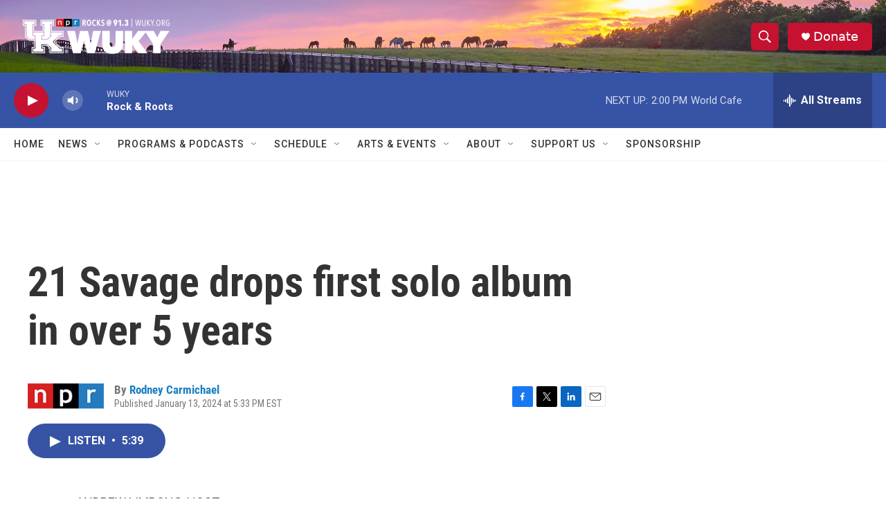

--- FILE ---
content_type: text/html; charset=utf-8
request_url: https://www.google.com/recaptcha/api2/aframe
body_size: 269
content:
<!DOCTYPE HTML><html><head><meta http-equiv="content-type" content="text/html; charset=UTF-8"></head><body><script nonce="eR-FGBek7jRaxDgxALR71A">/** Anti-fraud and anti-abuse applications only. See google.com/recaptcha */ try{var clients={'sodar':'https://pagead2.googlesyndication.com/pagead/sodar?'};window.addEventListener("message",function(a){try{if(a.source===window.parent){var b=JSON.parse(a.data);var c=clients[b['id']];if(c){var d=document.createElement('img');d.src=c+b['params']+'&rc='+(localStorage.getItem("rc::a")?sessionStorage.getItem("rc::b"):"");window.document.body.appendChild(d);sessionStorage.setItem("rc::e",parseInt(sessionStorage.getItem("rc::e")||0)+1);localStorage.setItem("rc::h",'1769103965009');}}}catch(b){}});window.parent.postMessage("_grecaptcha_ready", "*");}catch(b){}</script></body></html>